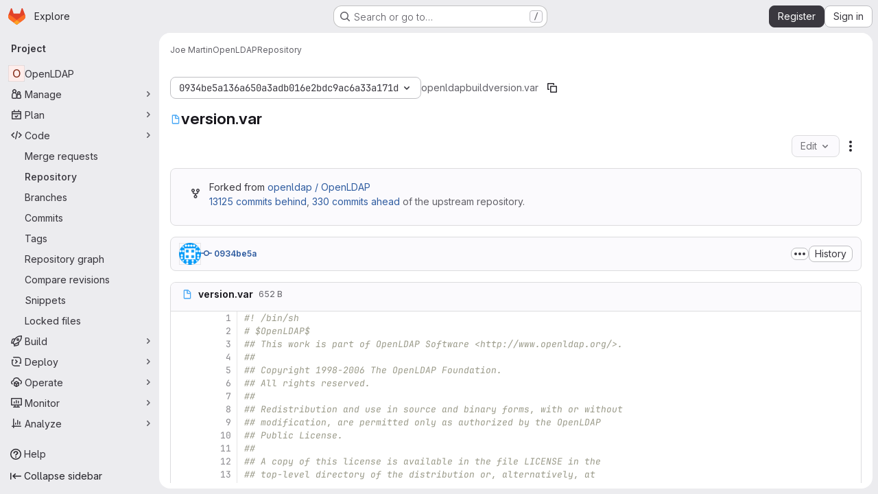

--- FILE ---
content_type: text/javascript; charset=utf-8
request_url: https://git.openldap.org/assets/webpack/commons-pages.projects.blame.show-pages.projects.blob.show-pages.projects.show-pages.projects.tree.show.87de740a.chunk.js
body_size: 4770
content:
(this.webpackJsonp=this.webpackJsonp||[]).push([["commons-pages.projects.blame.show-pages.projects.blob.show-pages.projects.show-pages.projects.tree.show"],{"0hIY":function(t,e,n){"use strict";n("ZzK0"),n("z6RN"),n("BzOf"),n("v2fZ");var o=n("qjHl"),i=n("tsC0");const s=function(t={}){t.highlightLineClass=t.highlightLineClass||"hll",t.fileHolderSelector=t.fileHolderSelector||".file-holder",t.scrollFileHolder=t.scrollFileHolder||!1,t.hash=t.hash||window.location.hash,t.scrollBehavior=t.scrollBehavior||"smooth",this.options=t,this._hash=t.hash,this.highlightLineClass=t.highlightLineClass,this.setHash=this.setHash.bind(this),this.highlightLine=this.highlightLine.bind(this),this.clickHandler=this.clickHandler.bind(this),this.highlightHash=this.highlightHash.bind(this),this.bindEvents(),this.highlightHash()};s.prototype.bindEvents=function(){var t=this;const e=document.querySelector(this.options.fileHolderSelector);e&&(e.addEventListener("click",this.clickHandler),e.addEventListener("highlight:line",this.highlightHash),window.addEventListener("hashchange",(function(e){return t.highlightHash(e.target.location.hash)})))},s.prototype.highlightHash=function(t,e=!0){let n;if(t&&"string"==typeof t&&(this._hash=t),this.clearHighlight(),""!==this._hash&&(n=this.hashToRange(this._hash),n[0])){this.highlightRange(n);const t="#L"+n[0];e&&Object(o.f)(t,{offset:-100,behavior:this.options.scrollBehavior})}},s.prototype.clickHandler=function(t){if(t.target.matches("a[data-line-number]")){let e;t.preventDefault(),this.clearHighlight();const n=parseInt(t.target.dataset.lineNumber,10),o=this.hashToRange(this._hash);if(!o[0]||!t.shiftKey)return this.setHash(n),this.highlightLine(n);if(t.shiftKey)return e=n<o[0]?[n,o[0]]:[o[0],n],this.setHash(e[0],e[1]),this.highlightRange(e)}},s.prototype.clearHighlight=function(){const t=document.getElementsByClassName(this.highlightLineClass);Array.from(t).forEach((function(t){t.classList.remove(this.highlightLineClass)}),this)},s.prototype.hashToRange=function(t){const e=t.match(/^#?L(\d+)(?:-L?(\d+))?$/);if(e&&e.length){return[parseInt(e[1],10),e[2]?parseInt(e[2],10):null]}return[null,null]},s.prototype.highlightLine=function(t){const e=document.getElementById("LC"+t);e&&e.classList.add(this.highlightLineClass)},s.prototype.highlightRange=function(t){if(t[1]){const e=[],n=t[0]<=t[1]?t:t.reverse();for(let o=t[0];o<=n[1];o+=1)e.push(this.highlightLine(o));return e}return this.highlightLine(t[0])},s.prototype.setHash=function(t,e){let n;return n=e?`#L${t}-${e}`:"#L"+t,this._hash=n,Object(i.b)(n),this.__setLocationHash__(n)},s.prototype.__setLocationHash__=function(t){return window.history.pushState({url:t},document.title,t)},e.a=s},"1lkC":function(t,e,n){"use strict";var o=n("2TqH"),i=n("AxB5"),s=n("LZPs"),r=n("pDO9"),c=n("3twG"),l=n("/lV4"),a=n("qLpH");var u={i18n:{blamePreferences:Object(l.i)("Blame|Blame preferences"),ignoreSpecificRevs:Object(l.i)("Blame|Ignore specific revisions"),learnToIgnore:Object(l.i)("Blame|Learn to ignore specific revisions")},docsLink:Object(a.a)("user/project/repository/files/git_blame.md",{anchor:"ignore-specific-revisions"}),components:{GlDisclosureDropdown:o.a,GlDisclosureDropdownItem:i.a,GlFormCheckbox:s.a,GlDropdownDivider:r.a},props:{hasRevsFile:{type:Boolean,required:!0}},data:()=>({isIgnoring:Object(c.t)("ignore_revs")||!1,isLoading:!1}),methods:{toggleIgnoreRevs(){this.isLoading=!0,Object(c.V)(Object(c.P)({ignore_revs:this.isIgnoring}))},visitDocs(){Object(c.V)(this.$options.docsLink)}}},h=n("tBpV"),d=Object(h.a)(u,(function(){var t=this,e=t._self._c;return e("gl-disclosure-dropdown",{staticClass:"gl-m-3",attrs:{"toggle-text":t.$options.i18n.blamePreferences,loading:t.isLoading}},[t.hasRevsFile?[e("gl-form-checkbox",{staticClass:"!gl-mx-4 gl-pb-2 gl-pt-4",on:{input:t.toggleIgnoreRevs},model:{value:t.isIgnoring,callback:function(e){t.isIgnoring=e},expression:"isIgnoring"}},[t._v(t._s(t.$options.i18n.ignoreSpecificRevs))]),t._v(" "),e("gl-dropdown-divider"),t._v(" "),e("gl-disclosure-dropdown-item",{staticClass:"gl-p-4",on:{action:t.visitDocs}},[t._v(t._s(t.$options.i18n.learnToIgnore))])]:[e("div",{staticClass:"gl-m-3"},[e("gl-disclosure-dropdown-item",{on:{action:t.visitDocs}},[t._v(t._s(t.$options.i18n.learnToIgnore))])],1)]],2)}),[],!1,null,null,null);e.a=d.exports},C5t3:function(t,e,n){"use strict";n.d(e,"a",(function(){return c})),n.d(e,"b",(function(){return l})),n.d(e,"c",(function(){return a}));n("lFMf"),n("gOHk"),n("c9hT");var o,i=n("3twG"),s=n("jHQk");const r=null===(o=document.querySelector(".js-per-page"))||void 0===o||null===(o=o.dataset)||void 0===o?void 0:o.blamePerPage,c=function(t,e=r){if(!e)return"";const n=Math.ceil(parseInt(t,10)/parseInt(e,10));return n<=1?"":n},l=function(t,e){if(!e)return"";const n=new URL(t,Object(i.o)());return n.searchParams.set("page",e),n.search};function a(){const t=document.querySelector(".js-data-file-blob-permalink-url");null==t||t.addEventListener("click",(function(t){var e;(e=t).ctrlKey||e.metaKey||e.shiftKey||(t.preventDefault(),function(){const t=document.querySelector(".js-data-file-blob-permalink-url"),e=null==t?void 0:t.getAttribute("href");e&&Object(i.U)(e)&&(Object(i.S)({url:e,title:document.title}),Object(i.T)({url:e})&&Object(s.b)(Object(i.v)({url:e})))}())}))}},ExxS:function(t,e,n){var o=n("ZKOb"),i=n("Opi0")((function(t,e){return o(t,1,e)}));t.exports=i},QRtj:function(t,e,n){"use strict";n.d(e,"a",(function(){return i}));var o=n("v+Mp");const i=function(){const t=document.querySelector(".shortcuts-find-file");t&&t.addEventListener("click",o.default.focusSearchFile)}},ZKOb:function(t,e){t.exports=function(t,e,n){if("function"!=typeof t)throw new TypeError("Expected a function");return setTimeout((function(){t.apply(void 0,n)}),e)}},jHQk:function(t,e,n){"use strict";n.d(e,"a",(function(){return o})),n.d(e,"b",(function(){return i}));const o=function(t,e,n){if(!t)return void(document.title=n+" · GitLab");const o=t.replace(/^\//,""),i=""===o;document.title=`${i?"Files":o} · ${e} · ${n} · GitLab`};function i(t,e=document){const{title:n=""}=e,o=n.split(" · ");o.length>1&&(o[1]=t,e.title=o.join(" · "))}},qjHl:function(t,e,n){"use strict";n.d(e,"a",(function(){return h})),n.d(e,"b",(function(){return d})),n.d(e,"d",(function(){return f})),n.d(e,"g",(function(){return p})),n.d(e,"h",(function(){return g})),n.d(e,"e",(function(){return b})),n.d(e,"f",(function(){return v})),n.d(e,"c",(function(){return m}));var o=n("ExxS"),i=n.n(o),s=n("EmJ/"),r=n.n(s),c=n("GuZl"),l=n("AjeD"),a=n("NmEs");const u=function(t="smooth"){return"smooth"===t&&window.matchMedia("(prefers-reduced-motion: reduce)").matches?"auto":t},h=function(t){const{scrollHeight:e,scrollTop:n,clientHeight:o}=Object(l.b)(t);return Math.ceil(n+o)>=e},d=function(t){const{scrollTop:e}=Object(l.b)(t);return 0===e},f=function(t){const e=Object(l.b)(t),{scrollHeight:n}=e;e.scrollTo({top:n})},p=function(t){Object(l.b)(t).scrollTo({top:0})},g=function(t){Object(l.b)(t).scrollTo({top:0,behavior:u()})},b=function(t,e){Object(l.b)(e).scrollTo(t)},v=function(t,e={}){let n=t;t instanceof r.a?n=t[0]:"string"==typeof n&&(n=document.querySelector(t)),n&&n.getBoundingClientRect&&i()((function(){const{offset:t=0,parent:o}=e,i=u(null==e?void 0:e.behavior);let s=Object(l.b)(n);o&&"string"==typeof o?s=document.querySelector(o):o&&(s=o);const r=n.getBoundingClientRect().top+s.scrollTop+t-Object(a.d)();s.scrollTo({top:r,behavior:i})}))},m=function(t){const e=t.target.closest("a[href]");if(!e)return;t.preventDefault();const n=e.href.split("#")[1],o=document.getElementById(n);if(!o)return;o.classList.add(c.n);const{scrollLeft:i,scrollTop:s}=Object(l.b)(e);window.location.hash=n,b({top:s,left:i},o)}},tsC0:function(t,e,n){"use strict";n.d(e,"a",(function(){return o})),n.d(e,"b",(function(){return i}));const o=n("ewH8").default.observable({currentHash:window.location.hash}),i=function(t){o.currentHash=t}},"v+Mp":function(t,e,n){"use strict";n.r(e),n.d(e,"LOCAL_MOUSETRAP_DATA_KEY",(function(){return v})),n.d(e,"default",(function(){return j}));var o=n("8Doe"),i=n.n(o),s=(n("B++/"),n("z6RN"),n("47t/"),n("Tznw"),n("IYH6"),n("6yen"),n("OeRx"),n("l/dT"),n("RqS2"),n("Zy7a"),n("cjZU"),n("OAhk"),n("X42P"),n("mHhP"),n("fn0I"),n("UB/6"),n("imhG"),n("dHQd"),n("yoDG"),n("KeS/"),n("tWNI"),n("8d6S"),n("VwWG"),n("IYHS"),n("rIA9"),n("MViX"),n("zglm"),n("GDOA"),n("hlbI"),n("a0mT"),n("u3H1"),n("ta8/"),n("IKCR"),n("nmTw"),n("W2kU"),n("58fc"),n("7dtT"),n("Rhav"),n("uhEP"),n("eppl"),n("ZzK0"),n("BzOf"),n("EmJ/")),r=n.n(s),c=n("ewH8"),l=n("ygVz"),a=n("C83f"),u=n("O6Bj"),h=n("NmEs"),d=n("1OWu"),f=n("yQ8t"),p=n("3twG"),g=n("d08M"),b=n("wQDE");const v="local-mousetrap-instance";function m(t){const e=t.closest(".md-area").find(".js-md"),n=new Map;return e.each((function(){const t=r()(this),e=t.data("md-shortcuts");null!=e&&e.length&&n.set(t,e)})),n}class j{constructor(){var t;this.extensions=new Map,this.onToggleHelp=this.onToggleHelp.bind(this),this.helpModalElement=null,this.helpModalVueInstance=null,this.addAll([[g.Bb,this.onToggleHelp],[g.xb,j.focusSearchFile],[g.wb,j.focusSearch],[g.f,this.focusFilter.bind(this)],[g.Db,j.onTogglePerfBar],[g.H,j.hideAppearingContent],[g.zb,j.onToggleCanary],[g.h,function(){return Object(f.a)(".brand-logo")}],[g.G,function(){return Object(f.a)(".shortcuts-todos")}],[g.g,function(){return Object(f.a)(".dashboard-shortcuts-activity")}],[g.B,function(){return Object(f.a)(".dashboard-shortcuts-issues")}],[g.C,function(){return Object(f.a)(".dashboard-shortcuts-merge_requests, .js-merge-request-dashboard-shortcut")}],[g.E,function(){return Object(f.a)(".dashboard-shortcuts-review_requests, .js-merge-request-dashboard-shortcut")}],[g.D,function(){return Object(f.a)(".dashboard-shortcuts-projects")}],[g.A,function(){return Object(f.a)(".dashboard-shortcuts-groups")}],[g.i,function(){return Object(f.a)(".dashboard-shortcuts-milestones")}],[g.F,function(){return Object(f.a)(".dashboard-shortcuts-snippets")}],[g.Cb,j.toggleMarkdownPreview],[g.b,j.focusDuoChat]]),Object(u.c)((function(t,e,n){return!Object(g.Hb)(g.Cb).includes(n)&&void 0})),null!==(t=gon)&&void 0!==t&&null!==(t=t.features)&&void 0!==t&&t.findAndReplace&&(this.add(g.d,j.toggleFindAndReplaceBar),Object(u.c)((function(t,e,n){return!Object(g.Hb)(g.d).includes(n)&&void 0}))),r()(document).on("click",".js-shortcuts-modal-trigger",this.onToggleHelp),Object(b.b)()&&Object(b.a)(),this.filterSelectors=["input[type=search]:not(#diff-tree-search)",".gl-filtered-search-term-input",".filtered-search"]}addExtension(t,e=[],n=new Set){n.add(t);let o=this.extensions.get(t);if(!o){for(const e of null!==(i=t.dependencies)&&void 0!==i?i:[]){var i;n.has(e)||e===j||(n.add(e),this.addExtension(e,[],n))}o=new t(this,...e),this.extensions.set(t,o)}return n.delete(t),o}add(t,e){u.b.bind(Object(g.Hb)(t),e)}addAll(t){var e=this;t.forEach((function(t){return e.add(...t)}))}onToggleHelp(t){var e=this;null!=t&&t.preventDefault&&t.preventDefault(),this.helpModalElement&&this.helpModalVueInstance?(this.helpModalVueInstance.$destroy(),this.helpModalElement.remove(),this.helpModalElement=null,this.helpModalVueInstance=null):(this.helpModalElement=document.createElement("div"),document.body.append(this.helpModalElement),this.helpModalVueInstance=new c.default({el:this.helpModalElement,components:{ShortcutsHelp:function(){return Promise.all([n.e("77a00e0c"),n.e("e440161e"),n.e("85a2dfb8"),n.e("7e6a3f1a"),n.e("2b5e4ff1")]).then(n.bind(null,"exIq"))}},render:function(t){return t("shortcuts-help",{on:{hidden:e.onToggleHelp}})}}))}static onTogglePerfBar(t){t.preventDefault();Object(h.H)(Object(h.j)("perf_bar_enabled"))?Object(h.O)("perf_bar_enabled","false",{path:"/"}):Object(h.O)("perf_bar_enabled","true",{path:"/"}),Object(p.I)()}static onToggleCanary(t){t.preventDefault();const e=Object(h.H)(Object(h.j)("gitlab_canary"));Object(h.O)("gitlab_canary",(!e).toString(),{expires:365,path:"/"}),Object(p.I)()}static toggleMarkdownPreview(t){r()(document).triggerHandler("markdown-preview:toggle",[t])}static toggleFindAndReplaceBar(t){r()(document).triggerHandler("markdown-editor:find-and-replace",[t])}focusFilter(t){const e=document.querySelectorAll(this.filterSelectors.join(",")),n=Array.from(e).find((function(t){return t.offsetParent}));null==n||n.focus(),t.preventDefault()}static focusSearch(t){var e;null===(e=document.querySelector("#super-sidebar-search"))||void 0===e||e.click(),l.a.trackEvent("press_keyboard_shortcut_to_activate_command_palette"),t.preventDefault&&t.preventDefault()}static async focusSearchFile(t){var e,n;if(!/^projects:/.test(document.body.dataset.page))return;null!=t&&t.key&&l.a.trackEvent(a.f),null==t||t.preventDefault(),null===(e=document.querySelector("#super-sidebar-search"))||void 0===e||e.click();const o=await Object(d.n)("#super-sidebar-search-modal #search");if(!o)return;const i=null===(n=document.querySelector(".js-repo-breadcrumbs"))||void 0===n?void 0:n.dataset.currentPath;o.value="~"+(i?i+"/":""),o.dispatchEvent(new Event("input"))}static hideAppearingContent(t){document.querySelectorAll(".tooltip, .popover").forEach((function(t){t.style.display="none"})),t.preventDefault&&t.preventDefault()}static focusDuoChat(t){var e;null===(e=document.querySelector(".js-tanuki-bot-chat-toggle"))||void 0===e||e.click(),t.preventDefault&&t.preventDefault()}static initMarkdownEditorShortcuts(t,e){const n=m(t),o=new u.b(t[0]);t.data(v,o),n.forEach((function(t,n){o.bind(t,(function(t){t.preventDefault(),e(n)}))}));const s=i()([...n.values()]),r=u.b.prototype.stopCallback;o.stopCallback=function(t,e,n){return!s.includes(n)&&r.call(this,t,e,n)}}static removeMarkdownEditorShortcuts(t){const e=t.data(v);e&&m(t).forEach((function(t){e.unbind(t)}))}}}}]);
//# sourceMappingURL=commons-pages.projects.blame.show-pages.projects.blob.show-pages.projects.show-pages.projects.tree.show.87de740a.chunk.js.map